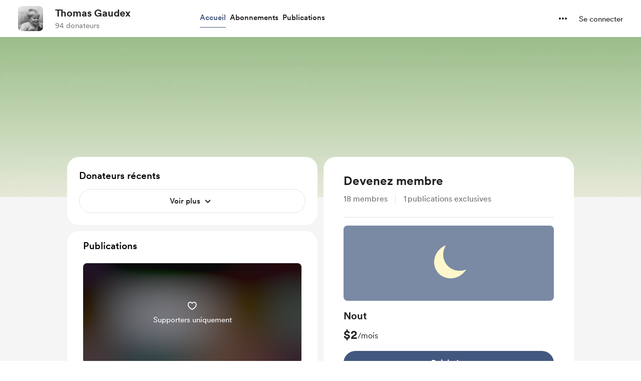

--- FILE ---
content_type: application/javascript
request_url: https://cdn.buymeacoffee.com/static/prod/11.4.0/build/assets/SecondaryTooltip-33ec6e1d.js
body_size: -101
content:
import{o as t,c as o,a as r}from"./app-b4c4edbd.js";const n={class:"absolute select-none transform transition-all duration-[0.15s] ease-out rounded-lg px-2 py-1 flex-col items-center justify-center z-50 bg-dark15 text-white opacity-0 invisible group-hover:visible group-hover:opacity-100 group-hover:-translate-y-1 group-hover:translate-x-0"},s=["innerHTML"],l={__name:"SecondaryTooltip",props:["description"],setup(e){return(a,i)=>(t(),o("div",n,[r("div",{class:"font-normal text-sm leading-5 font-cr-regular",innerHTML:e.description},null,8,s)]))}};export{l as _};
